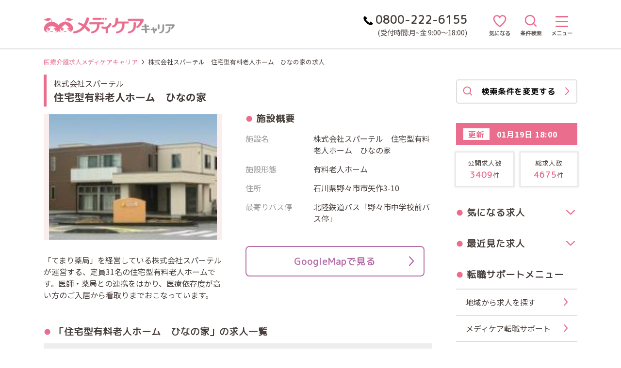

--- FILE ---
content_type: text/html; charset=UTF-8
request_url: https://www.medicare-c.jp/facility/detail/19100
body_size: 93215
content:
<!DOCTYPE html>
<html lang="ja">

<head>
    <meta charset="utf-8">
    <meta name="viewport" content="width=device-width, initial-scale=1">

    <!-- CSRF Token -->
    <meta name="csrf-token" content="XRzVgshc8FPyajGZ9eBdJXjePLN6Qz4uzuJ6T9N4">

        <title>株式会社スパーテル　住宅型有料老人ホーム　ひなの家の求人　｜メディケアキャリア</title>

                <link rel="canonical" href="https://www.medicare-c.jp/facility/detail/19100">
        <meta name="description" content="メディケアキャリアの株式会社スパーテル　住宅型有料老人ホーム　ひなの家の求人と施設情報です。「てまり薬局」を経営している株式会社スパーテルが運営する、定員31名の住宅型有料老人ホームです。医師・薬局との連携をはかり、医療依存度が高い方のご入居から看取りまでおこなっています。">
    
    <!-- Google Search Console -->
    <meta name="google-site-verification" content="farZxLBbkICdbwjyjAI3l0XBqnxJyGfpJ7T38xhafY4" />

    <!-- Global site tag (gtag.js) - Google Analytics -->
    <script async src="https://www.googletagmanager.com/gtag/js?id=UA-51328747-1"></script>
    <script>
        window.dataLayer = window.dataLayer || [];
    function gtag(){dataLayer.push(arguments);}
    gtag('js', new Date());

    gtag('config', 'UA-51328747-1');
    </script>


    <!-- Google Tag Manager(メディケア標準) -->
    <script>
    (function(w,d,s,l,i){w[l]=w[l]||[];w[l].push({'gtm.start':
    new Date().getTime(),event:'gtm.js'});var f=d.getElementsByTagName(s)[0],
    j=d.createElement(s),dl=l!='dataLayer'?'&l='+l:'';j.async=true;j.src=
    'https://www.googletagmanager.com/gtm.js?id='+i+dl;f.parentNode.insertBefore(j,f);
    })(window,document,'script','dataLayer','GTM-MV26S6X');
    </script>
    <!-- End Google Tag Manager -->

    <!-- Google Tag Manager(広告業者) -->
    <script>
    (function(w,d,s,l,i){w[l]=w[l]||[];w[l].push({'gtm.start':
    new Date().getTime(),event:'gtm.js'});var f=d.getElementsByTagName(s)[0],
    j=d.createElement(s),dl=l!='dataLayer'?'&l='+l:'';j.async=true;j.src=
    'https://www.googletagmanager.com/gtm.js?id='+i+dl;f.parentNode.insertBefore(j,f);
    })(window,document,'script','dataLayer','GTM-W3J2MNH');
    </script>
    <!-- End Google Tag Manager -->


    <!-- Scripts -->
    <script src="/js/app.js?id=c060abbd13beb0f61fcb" defer></script>

        <script src="/js/search-modal.js?id=5b27f0cf981d423e61e3" defer></script>
    
    <!-- Styles -->
    <link href="/css/app.css?id=7d49eeee1f093a0a39cb" rel="stylesheet">

    <link rel="preconnect" href="https://www.googletagmanager.com">
    <link rel="dns-prefetch" href="https://www.googletagmanager.com">

    <link rel="preconnect" href="https://fonts.googleapis.com">
    <link rel="dns-prefetch" href="https://fonts.gstatic.com">
    <link href="https://fonts.googleapis.com/css2?family=Noto+Sans+JP:wght@400;700&display=swap" rel="stylesheet"
        id="noto-sans">
    <link href="https://fonts.googleapis.com/css?family=M+PLUS+Rounded+1c:wght@400;600&display=swap" id="m-plus">
    <link href="https://fonts.googleapis.com/css?family=Barlow+Semi+Condensed:500&display=swap" id="barlow">

    <link rel="icon" href="/images/favicon.ico">
    <link rel="apple-touch-icon" sizes="180x180" href="/images/apple-touch-icon.png">
    <link rel="icon" type="image/png" href="/images/android-touch-icon.png" sizes="192x192">

            <link href="/css/pages/job.css?id=104facdedce0d0ea8cf3" rel="stylesheet">
    <link href="/css/pages/job-facility-breadcrumb.css?id=1ee629da90debe7cf0a8" rel="stylesheet">
    <link rel="stylesheet" type="text/css" href="https://cdnjs.cloudflare.com/ajax/libs/slick-carousel/1.9.0/slick.css"/>
    <link rel="stylesheet" type="text/css" href="https://cdnjs.cloudflare.com/ajax/libs/slick-carousel/1.9.0/slick-theme.min.css"/>
    <script type="text/javascript" src="https://cdnjs.cloudflare.com/ajax/libs/slick-carousel/1.9.0/slick.min.js" defer></script>
    <script src="/js/facility/detail.js?id=0ffe27bf3de42f127afe" defer></script>
</head>

<body>
    <!-- Google Tag Manager (noscript)(メディケア標準) -->
    <noscript><iframe src="https://www.googletagmanager.com/ns.html?id=GTM-MV26S6X" height="0" width="0"
    style="display:none;visibility:hidden"></iframe></noscript>
    <!-- End Google Tag Manager (noscript) -->

    <!-- Google Tag Manager (noscript)(広告業者) -->
    <noscript><iframe src="https://www.googletagmanager.com/ns.html?id=GTM-W3J2MNH" height="0" width="0"
    style="display:none;visibility:hidden"></iframe></noscript>
    <!-- End Google Tag Manager (noscript) -->



    <div id="loading-background"></div>
    <img id="loading-img" src="https://www.medicare-c.jp/images/loading.gif" alt="now loading">

    <!-- スマホ用メニュー -->
    <div id="sp-menu" class="menu-list">
        <a href="/" class="link">HOME</a>
        <div class="toggle-open-link">地域から求人を探す<div class="arrow pink-arrow"><svg version="1.1" xmlns="http://www.w3.org/2000/svg" xmlns:xlink="http://www.w3.org/1999/xlink" x="0px" y="0px" viewBox="0 0 37.58 73.94" xml:space="preserve">
<path d="M4.51,73.94c-1.09,0-2.19-0.4-3.06-1.2c-1.83-1.69-1.95-4.55-0.26-6.38l27.12-29.39L1.2,7.58C-0.49,5.74-0.38,2.89,1.45,1.2
    c1.83-1.69,4.69-1.58,6.38,0.26l27.55,29.86c2.92,3.17,2.92,8.14,0,11.31L7.83,72.49C6.94,73.45,5.73,73.94,4.51,73.94z"/>
</svg>
</div></div>
<ul class="sub-menu search-job-link">
    <li><a href="/ishikawa">石川県</a></li>
    <li><a href="/toyama">富山県</a></li>
    <li><a href="/fukui">福井県</a></li>
    <li><a href="/niigata">新潟県</a></li>
    <li><a href="/nagano">長野県</a></li>
</ul>

<div class="toggle-open-link">メディケア転職サポート<div class="arrow pink-arrow"><svg version="1.1" xmlns="http://www.w3.org/2000/svg" xmlns:xlink="http://www.w3.org/1999/xlink" x="0px" y="0px" viewBox="0 0 37.58 73.94" xml:space="preserve">
<path d="M4.51,73.94c-1.09,0-2.19-0.4-3.06-1.2c-1.83-1.69-1.95-4.55-0.26-6.38l27.12-29.39L1.2,7.58C-0.49,5.74-0.38,2.89,1.45,1.2
    c1.83-1.69,4.69-1.58,6.38,0.26l27.55,29.86c2.92,3.17,2.92,8.14,0,11.31L7.83,72.49C6.94,73.45,5.73,73.94,4.51,73.94z"/>
</svg>
</div></div>
<ul class="sub-menu support-link">
    <li><a href="/support">転職サポートとは</a></li>
    <li><a href="/information_center">最寄りの相談窓口</a></li>
    <li><a href="https://www.medicare-c.jp/fair">適職フェア・相談会</a></li>
    <li><a href="/faq">よくあるご質問</a></li>
    <li><a href="https://www.medicare-c.jp/change-job-case">転職事例一覧</a></li>
</ul>
<div class="toggle-open-link">転職お役立ち情報<div class="arrow pink-arrow"><svg version="1.1" xmlns="http://www.w3.org/2000/svg" xmlns:xlink="http://www.w3.org/1999/xlink" x="0px" y="0px" viewBox="0 0 37.58 73.94" xml:space="preserve">
<path d="M4.51,73.94c-1.09,0-2.19-0.4-3.06-1.2c-1.83-1.69-1.95-4.55-0.26-6.38l27.12-29.39L1.2,7.58C-0.49,5.74-0.38,2.89,1.45,1.2
    c1.83-1.69,4.69-1.58,6.38,0.26l27.55,29.86c2.92,3.17,2.92,8.14,0,11.31L7.83,72.49C6.94,73.45,5.73,73.94,4.51,73.94z"/>
</svg>
</div></div>
<ul class="sub-menu useful-link">
    <li><a href="/guide">転職までの完全ガイド</a></li>
    <li><a href="/guide/stats">地域の情報</a></li>
    <li><a href="/guide/rirekisyo">履歴書・職務経歴書の書き方</a></li>
    <li><a href="/guide/interview">面接ノウハウ</a></li>
    <li><a href="/guide/retirement">退職・再就職についての豆知識</a></li>
    <li><a href="/guide/haken">派遣という働き方</a></li>
    <li><a href="/guide/part-timer">非常勤社員という働き方</a></li>
</ul>
<div class="toggle-open-link">看護師のあなたへ<div class="arrow pink-arrow"><svg version="1.1" xmlns="http://www.w3.org/2000/svg" xmlns:xlink="http://www.w3.org/1999/xlink" x="0px" y="0px" viewBox="0 0 37.58 73.94" xml:space="preserve">
<path d="M4.51,73.94c-1.09,0-2.19-0.4-3.06-1.2c-1.83-1.69-1.95-4.55-0.26-6.38l27.12-29.39L1.2,7.58C-0.49,5.74-0.38,2.89,1.45,1.2
    c1.83-1.69,4.69-1.58,6.38,0.26l27.55,29.86c2.92,3.17,2.92,8.14,0,11.31L7.83,72.49C6.94,73.45,5.73,73.94,4.51,73.94z"/>
</svg>
</div></div>
<ul class="sub-menu nurse-link">
    <li><a href="/nurse-nintei">認定看護師になるには</a></li>
    <li><a href="/nurse-kaigo">介護施設での看護師の働き方</a></li>
    <li><a href="/nurse">看護師の求人を探す</a></li>
</ul>
<div class="toggle-open-link">介護職のあなたへ<div class="arrow pink-arrow"><svg version="1.1" xmlns="http://www.w3.org/2000/svg" xmlns:xlink="http://www.w3.org/1999/xlink" x="0px" y="0px" viewBox="0 0 37.58 73.94" xml:space="preserve">
<path d="M4.51,73.94c-1.09,0-2.19-0.4-3.06-1.2c-1.83-1.69-1.95-4.55-0.26-6.38l27.12-29.39L1.2,7.58C-0.49,5.74-0.38,2.89,1.45,1.2
    c1.83-1.69,4.69-1.58,6.38,0.26l27.55,29.86c2.92,3.17,2.92,8.14,0,11.31L7.83,72.49C6.94,73.45,5.73,73.94,4.51,73.94z"/>
</svg>
</div></div>
<ul class="sub-menu care-nurse-link">
    <li><a href="/kaigo-shikaku">介護の職種と働き方</a></li>
    <li><a href="/kaigo-shisetsu">老人ホーム・介護施設の種類と特徴</a></li>
    <li><a href="https://www.medicare-c.jp/column">介護コラム</a></li>
    <li><a href="/kaigo">介護職の求人を探す</a></li>
</ul>
<div class="toggle-open-link">薬剤師のあなたへ<div class="arrow pink-arrow"><svg version="1.1" xmlns="http://www.w3.org/2000/svg" xmlns:xlink="http://www.w3.org/1999/xlink" x="0px" y="0px" viewBox="0 0 37.58 73.94" xml:space="preserve">
<path d="M4.51,73.94c-1.09,0-2.19-0.4-3.06-1.2c-1.83-1.69-1.95-4.55-0.26-6.38l27.12-29.39L1.2,7.58C-0.49,5.74-0.38,2.89,1.45,1.2
    c1.83-1.69,4.69-1.58,6.38,0.26l27.55,29.86c2.92,3.17,2.92,8.14,0,11.31L7.83,72.49C6.94,73.45,5.73,73.94,4.51,73.94z"/>
</svg>
</div></div>
<ul class="sub-menu pharmacist-link">
    <li><a href="/pharmacist-shisetsu">薬剤師の活躍する職場</a></li>
    <li><a href="/pharmacist">薬剤師の求人を探す</a></li>
</ul>
<div class="toggle-open-link">お問い合わせ<div class="arrow pink-arrow"><svg version="1.1" xmlns="http://www.w3.org/2000/svg" xmlns:xlink="http://www.w3.org/1999/xlink" x="0px" y="0px" viewBox="0 0 37.58 73.94" xml:space="preserve">
<path d="M4.51,73.94c-1.09,0-2.19-0.4-3.06-1.2c-1.83-1.69-1.95-4.55-0.26-6.38l27.12-29.39L1.2,7.58C-0.49,5.74-0.38,2.89,1.45,1.2
    c1.83-1.69,4.69-1.58,6.38,0.26l27.55,29.86c2.92,3.17,2.92,8.14,0,11.31L7.83,72.49C6.94,73.45,5.73,73.94,4.51,73.94z"/>
</svg>
</div></div>
<ul class="sub-menu contact-link">
    <li><a href="https://www.medicare-c.jp/inquiry/recruiter">採用担当の方はこちら</a></li>
    <li><a href="https://www.medicare-c.jp/inquiry/candidate">お問い合わせ</a></li>
</ul>    </div>
    <div class="overlay"></div>

    <div id="app">
                <header id="search-modal-area" class=" header-line ">
            <div class="header-inner">
                <a class="logo" href="/">
                    <img src="https://www.medicare-c.jp/images/logo-pc.png" alt="看護師・薬剤師・介護職などの求人はメディケアキャリア">
                </a>
                <div class="right">
                    <div class="top-tel-area" href="tel:0800-222-6155">
                        <div><img src="/images/phone-black.png" alt="tel">0800-222-6155</div>
                        <p>(受付時間:月~金 9:00～18:00)</p>
                    </div>
                    <div class="icon-area">
                        <a href="/favorite-list">
                            <img class="hart-icon" src="/images/hart-icon.png">
                            <p class="icon-message">気になる</p>
                        </a>
                        <div @click="showModal = true">
                            <img class="search-icon" src="/images/search-icon.png">
                            <p class="icon-message search-string">条件検索</p>
                        </div>
                        <div class="menu-area" @click="clickMenuIcon">
                            <div class="menu-trigger">
                                <span></span>
                                <span></span>
                                <span></span>
                            </div>
                            <p class="icon-message menu-string">メニュー</p>
                        </div>
                    </div>
                </div>
            </div><!-- .header-inner -->

            <modal v-if="showModal" @close="showModal = false"></modal>
        </header>
        
        <div class="wrapper ">
                <div class="pc-breadcrumb job-facility-detail-breadcrumb">
        <p><a href="/">医療介護求人メディケアキャリア</a> <svg version="1.1" xmlns="http://www.w3.org/2000/svg" xmlns:xlink="http://www.w3.org/1999/xlink" x="0px" y="0px" viewBox="0 0 37.58 73.94" xml:space="preserve">
<path d="M4.51,73.94c-1.09,0-2.19-0.4-3.06-1.2c-1.83-1.69-1.95-4.55-0.26-6.38l27.12-29.39L1.2,7.58C-0.49,5.74-0.38,2.89,1.45,1.2
    c1.83-1.69,4.69-1.58,6.38,0.26l27.55,29.86c2.92,3.17,2.92,8.14,0,11.31L7.83,72.49C6.94,73.45,5.73,73.94,4.51,73.94z"/>
</svg>
 株式会社スパーテル　住宅型有料老人ホーム　ひなの家の求人</p>
    </div>

            <div class="page-content">
                        <div class="container job-facility-detail-page facility-detail-page ">
            <div id="facility-id" data-facility-id="19100"></div>
            <div id="job-category" data-job-category=""></div>

            <div>
            <div class="facility-name-area page-inner">
                <!-- 法人名 = 施設名の場合は、法人名は表示しない -->
                <div>
                                            <p class="client-name">株式会社スパーテル</p>
                                        <h1 class="h1-class">住宅型有料老人ホーム　ひなの家</h1>
                </div>
            </div>

            <div class="top-area">
                <div class="left-area">
                    <!-- 施設画像 -->
                    <div class="slider">
    <!-- 薬局の場合 -->
            <!-- 薬局以外の場合 -->
                                                        <!-- データで保存されている場合 -->
                    <img src="[data-uri]" alt="ひなの家・外観">
                                        
</div>
                    <div class="page-inner">
                        <!-- 施設リード文 -->
                        <p class="facility-lead-sentence">「てまり薬局」を経営している株式会社スパーテルが運営する、定員31名の住宅型有料老人ホームです。医師・薬局との連携をはかり、医療依存度が高い方のご入居から看取りまでおこなっています。</p>
                    </div>
                </div><!-- .left-area -->

                <section class="right-area basic-info pc">
                    <h2 class="round-index">施設概要</h2>
                    <dl>
    <dt>施設名</dt>
    <dd>株式会社スパーテル　住宅型有料老人ホーム　ひなの家</dd>
</dl>

<dl>
    <dt>施設形態</dt>
    <dd>有料老人ホーム</dd>
</dl>


<dl>
    <dt>住所</dt>
    <dd>
        <p>石川県野々市市矢作3-10</p>
        <p></p>
    </dd>
</dl>


<dl>
    <dt>最寄りバス停</dt>
    <dd>北陸鉄道バス「野々市中学校前バス停」</dd>
</dl>

<!-- 緯度・経度が登録されている場合はGoogle mapを開く -->
<div class="button-area">
    <a class="link-button google-map facility-google-map" 
        href="https://www.google.com/maps?q=36.5251316,136.6124375" target="_blank">
        GoogleMapで見る<svg version="1.1" xmlns="http://www.w3.org/2000/svg" xmlns:xlink="http://www.w3.org/1999/xlink" x="0px" y="0px" viewBox="0 0 37.58 73.94" xml:space="preserve">
<path d="M4.51,73.94c-1.09,0-2.19-0.4-3.06-1.2c-1.83-1.69-1.95-4.55-0.26-6.38l27.12-29.39L1.2,7.58C-0.49,5.74-0.38,2.89,1.45,1.2
    c1.83-1.69,4.69-1.58,6.38,0.26l27.55,29.86c2.92,3.17,2.92,8.14,0,11.31L7.83,72.49C6.94,73.45,5.73,73.94,4.51,73.94z"/>
</svg>
</a>
</div>
                </section><!-- .basic-info -->
            </div><!-- .top-area -->

                        <section class="job-list-area facility-list">
                <h2 class="round-index">「住宅型有料老人ホーム　ひなの家」の<br class="sp-br">求人一覧</h2>
                <ul class="job-list ">
                                        <li>
                        <div class="content-area">
                            <h4>介護福祉士
                                                                <span>／介護職・ヘルパー</span>
                                                            </h4>
                            <p><img class="icon-img" src="/images/job/work_style_icon.png" alt="雇用形態">常勤（夜勤あり）</p>
                            <p><img class="icon-img salary-icon" src="/images/job/salary_icon.png" alt="給与"><span class="salary">月給23.8万円～27.8万円</span></p>
                        </div>
                        <div class="button-area">
                            <button class="long-favorite-button" data-job-id="20542"><svg xmlns="http://www.w3.org/2000/svg" xmlns:xlink="http://www.w3.org/1999/xlink" width="69" height="64" viewBox="0 0 69 64">
  <path d="M574,251.487a19.545,19.545,0,0,0-34.5-12.525A19.546,19.546,0,0,0,505,251.487c0,0.047,0,.093,0,0.139-0.08,3.54,1.367,20.354,32.534,43.72a3.279,3.279,0,0,0,3.93,0c31.189-23.383,32.616-40.2,32.534-43.727C574,251.57,574,251.522,574,251.487Z" transform="translate(-505 -232)"/>
</svg></button>
                                                            <a class="detail-button" href="https://www.medicare-c.jp/kaigo/ishikawa/41094/19100/20542">詳細を見る</a>
                                                    </div>
                    </li>
                                    </ul>

                            </section>
            
            <!-- 採用担当者からのコメント -->
            
            <!-- 施設概要 -->
            <div class="page-inner">
                <section class="basic-info sp">
                    <h2 class="round-index with-border">施設概要</h2>
                    <dl>
    <dt>施設名</dt>
    <dd>株式会社スパーテル　住宅型有料老人ホーム　ひなの家</dd>
</dl>

<dl>
    <dt>施設形態</dt>
    <dd>有料老人ホーム</dd>
</dl>


<dl>
    <dt>住所</dt>
    <dd>
        <p>石川県野々市市矢作3-10</p>
        <p></p>
    </dd>
</dl>


<dl>
    <dt>最寄りバス停</dt>
    <dd>北陸鉄道バス「野々市中学校前バス停」</dd>
</dl>

<!-- 緯度・経度が登録されている場合はGoogle mapを開く -->
<div class="button-area">
    <a class="link-button google-map facility-google-map" 
        href="https://www.google.com/maps?q=36.5251316,136.6124375" target="_blank">
        GoogleMapで見る<svg version="1.1" xmlns="http://www.w3.org/2000/svg" xmlns:xlink="http://www.w3.org/1999/xlink" x="0px" y="0px" viewBox="0 0 37.58 73.94" xml:space="preserve">
<path d="M4.51,73.94c-1.09,0-2.19-0.4-3.06-1.2c-1.83-1.69-1.95-4.55-0.26-6.38l27.12-29.39L1.2,7.58C-0.49,5.74-0.38,2.89,1.45,1.2
    c1.83-1.69,4.69-1.58,6.38,0.26l27.55,29.86c2.92,3.17,2.92,8.14,0,11.31L7.83,72.49C6.94,73.45,5.73,73.94,4.51,73.94z"/>
</svg>
</a>
</div>
                </section><!-- .basic-info -->

                <!-- 施設詳細 -->
                <section class="facility-detail">
                    <h2 class="round-index">施設詳細</h2>

                                        <dl>
                        <dt>営業（受付）時間</dt>
                        <dd><br />
</dd>
                    </dl>
                    
                    
                    
                    
                    
                    
                    
                    
                    
                    
                    
                    
                    
                    
                    
                    
                    
                    
                    
                    
                    
                    
                    
                    
                                        <dl>
                        <dt>受動喫煙防止措置</dt>
                        <dd>屋内禁煙</dd>
                    </dl>
                    
                </section><!-- .facility-detail -->
            </div><!-- .page-inner -->

        </div><!-- #facility-detail -->
        <!-- 構造化データ -->
        <script type="application/ld+json">
        [
            {
                "@context": "http://schema.org",
                "@type": "BreadcrumbList",
                "itemListElement":
                [
                    {
                        "@type": "ListItem",
                        "position": 1,
                        "item":
                        {
                            "@id": "https://www.medicare-c.jp",
                            "name": "医療介護求人メディケアキャリア"
                        }
                    },
                    {
                        "@type": "ListItem",
                        "position": 2,
                        "item":
                        {
                            "@id": "https://www.medicare-c.jp/facility/detail/19100",
                            "name": "株式会社スパーテル　住宅型有料老人ホーム　ひなの家の求人"
                        }
                    }
                ]
            }
        ]
        </script>

        <section class="entry-form-in-page entry-page">
    <div class="frame">
        <h3>無料転職サポートに申し込み</h3>
        <form id="entry-form" action="https://www.medicare-c.jp/entry" method="get">
            <h4>STEP1.職種を選択してください</h4>
            <div class="display-flex">
                <div class="one-radio">
                    <input id="carer" type="radio" name="job_category" value="carer" class="radio-input">
                    <label class="check-radio radio-parts" for="carer"><span>介護職</span></label>
                </div>
                <div class="one-radio">
                    <input id="pharmacist" type="radio" name="job_category" value="pharmacist" class="radio-input">
                    <label class="check-radio radio-parts" for="pharmacist"><span>薬剤師</span></label>
                </div>
                <div class="one-radio">
                    <input id="nurse" type="radio" name="job_category" value="nurse" class="radio-input">
                    <label class="check-radio radio-parts" for="nurse"><span>看護師</span></label>
                </div>
                <div class="one-radio">
                    <input id="comedical" type="radio" name="job_category" value="comedical" class="radio-input">
                    <label class="check-radio radio-parts seven-string-select" for="comedical"><span>コメディカル他</span></label>
                </div>
                <div class="one-radio">
                    <input id="hoiku" type="radio" name="job_category" value="hoiku" class="radio-input">
                    <label class="check-radio radio-parts" for="hoiku"><span>保育士</span></label>
                </div>
            </div>
            <button id="entry-next-button" type="button" class="inactive-button">次のステップへ
                <div class="arrow"><svg version="1.1" xmlns="http://www.w3.org/2000/svg" xmlns:xlink="http://www.w3.org/1999/xlink" x="0px" y="0px" viewBox="0 0 37.58 73.94" xml:space="preserve">
<path d="M4.51,73.94c-1.09,0-2.19-0.4-3.06-1.2c-1.83-1.69-1.95-4.55-0.26-6.38l27.12-29.39L1.2,7.58C-0.49,5.74-0.38,2.89,1.45,1.2
    c1.83-1.69,4.69-1.58,6.38,0.26l27.55,29.86c2.92,3.17,2.92,8.14,0,11.31L7.83,72.49C6.94,73.45,5.73,73.94,4.51,73.94z"/>
</svg>
</div>
            </button>
        </form>
    </div>
</section>
        <button class="change-search-condition facility-detail-change-search-condition">
            <div class="search-icon"><svg version="1.1" xmlns="http://www.w3.org/2000/svg" xmlns:xlink="http://www.w3.org/1999/xlink" x="0px"
	 y="0px" viewBox="0 0 109.81 109.81" xml:space="preserve">
<path class="st0" d="M-18.78,112.43"/>
<path d="M105.84,98.16L84.14,76.45c6.85-8.71,10.6-19.96,9.52-32.1C91.7,22.24,73.55,4.56,51.4,3.16
	C24.06,1.43,1.43,24.06,3.16,51.4c1.41,22.15,19.08,40.3,41.19,42.26c12.13,1.07,23.39-2.67,32.1-9.52l21.71,21.71
	c1.2,1.2,3.15,1.2,4.36,0l3.33-3.33C107.04,101.31,107.04,99.36,105.84,98.16z M13.94,48.45c0-19.03,15.48-34.52,34.52-34.52
	c19.03,0,34.52,15.48,34.52,34.52S67.48,82.97,48.45,82.97C29.42,82.97,13.94,67.48,13.94,48.45z"/>
</svg>
</div>
            検索条件を変更する
            <div class="arrow"><svg version="1.1" xmlns="http://www.w3.org/2000/svg" xmlns:xlink="http://www.w3.org/1999/xlink" x="0px" y="0px" viewBox="0 0 37.58 73.94" xml:space="preserve">
<path d="M4.51,73.94c-1.09,0-2.19-0.4-3.06-1.2c-1.83-1.69-1.95-4.55-0.26-6.38l27.12-29.39L1.2,7.58C-0.49,5.74-0.38,2.89,1.45,1.2
    c1.83-1.69,4.69-1.58,6.38,0.26l27.55,29.86c2.92,3.17,2.92,8.14,0,11.31L7.83,72.49C6.94,73.45,5.73,73.94,4.51,73.94z"/>
</svg>
</div>
        </button>

        <div class="sp-tel-breadcrumb-area">
            <section class="common-tel-area">
    <div class="inner">
        <div class="round-index contact-index">お問い合わせ先</div>
        <a href="tel:0800-222-6155">
            <img class="phone-img" src="/images/phone.png" alt="tel">
            0800-222-6155
            <img class="phone-free-img" src="/images/phone-free.png" alt="費用は無料">
        </a>
        <p>※受付時間：月~金 9:00～18:00</p>
    </div>
</section>
            <div class="breadcrumb">
                <p><a href="/">医療介護求人メディケアキャリア</a> <svg version="1.1" xmlns="http://www.w3.org/2000/svg" xmlns:xlink="http://www.w3.org/1999/xlink" x="0px" y="0px" viewBox="0 0 37.58 73.94" xml:space="preserve">
<path d="M4.51,73.94c-1.09,0-2.19-0.4-3.06-1.2c-1.83-1.69-1.95-4.55-0.26-6.38l27.12-29.39L1.2,7.58C-0.49,5.74-0.38,2.89,1.45,1.2
    c1.83-1.69,4.69-1.58,6.38,0.26l27.55,29.86c2.92,3.17,2.92,8.14,0,11.31L7.83,72.49C6.94,73.45,5.73,73.94,4.51,73.94z"/>
</svg>
 株式会社スパーテル　住宅型有料老人ホーム　ひなの家の求人</p>
            </div>
        </div>
    </div>

                                <!-- サイドバー -->
                <section class="sidebar">
            <div id="side-change-search-condition">
            <button class="change-search-condition" @click="clickSearchChange">
                <div class="search-icon"><svg version="1.1" xmlns="http://www.w3.org/2000/svg" xmlns:xlink="http://www.w3.org/1999/xlink" x="0px"
	 y="0px" viewBox="0 0 109.81 109.81" xml:space="preserve">
<path class="st0" d="M-18.78,112.43"/>
<path d="M105.84,98.16L84.14,76.45c6.85-8.71,10.6-19.96,9.52-32.1C91.7,22.24,73.55,4.56,51.4,3.16
	C24.06,1.43,1.43,24.06,3.16,51.4c1.41,22.15,19.08,40.3,41.19,42.26c12.13,1.07,23.39-2.67,32.1-9.52l21.71,21.71
	c1.2,1.2,3.15,1.2,4.36,0l3.33-3.33C107.04,101.31,107.04,99.36,105.84,98.16z M13.94,48.45c0-19.03,15.48-34.52,34.52-34.52
	c19.03,0,34.52,15.48,34.52,34.52S67.48,82.97,48.45,82.97C29.42,82.97,13.94,67.48,13.94,48.45z"/>
</svg>
</div>
                検索条件を変更する
                <div class="arrow"><svg version="1.1" xmlns="http://www.w3.org/2000/svg" xmlns:xlink="http://www.w3.org/1999/xlink" x="0px" y="0px" viewBox="0 0 37.58 73.94" xml:space="preserve">
<path d="M4.51,73.94c-1.09,0-2.19-0.4-3.06-1.2c-1.83-1.69-1.95-4.55-0.26-6.38l27.12-29.39L1.2,7.58C-0.49,5.74-0.38,2.89,1.45,1.2
    c1.83-1.69,4.69-1.58,6.38,0.26l27.55,29.86c2.92,3.17,2.92,8.14,0,11.31L7.83,72.49C6.94,73.45,5.73,73.94,4.51,73.94z"/>
</svg>
</div>
            </button>
        </div>
    
    
    <p class="last-updated-at"><span>更新</span>01月19日 18:00</p>

    <div class="job-count">
        <div>
            <div>公開求人数</div>
            <p><span>3409</span>件</p>
        </div>
        <div>
            <div>総求人数</div>
            <p><span>4675</span>件</p>
        </div>
    </div>

    <div id="side-job-list" class="side-job-list" v-cloak>
        <div id="favorite-job-open" class="round-index">気になる求人<svg version="1.1" xmlns="http://www.w3.org/2000/svg" xmlns:xlink="http://www.w3.org/1999/xlink" x="0px"
	 y="0px" viewBox="0 0 73.94 37.58" xml:space="preserve">
<path d="M0,4.51c0-1.09,0.4-2.19,1.2-3.06C2.89-0.38,5.74-0.49,7.58,1.2l29.39,27.12L66.36,1.2c1.83-1.69,4.69-1.58,6.38,0.26
	c1.69,1.83,1.58,4.69-0.26,6.38L42.62,35.38c-3.17,2.92-8.14,2.92-11.31,0L1.45,7.83C0.49,6.94,0,5.73,0,4.51z"/>
</svg>
</div>
        <ul>
            <li v-for="job in favoriteJobs">
                <a :href="job.detail_url">
                    <h4 v-if="job.client_name !== job.facility_name">{{ job.client_name }}</h4>
<h4>{{ job.facility_name }}</h4>
<div class="detail">
    <p>{{ job.prefecture }}{{ job.city }}{{ job.street }}{{ job.address_other }}</p>
    <p>{{ syokusyuSyosais[job.syokusyu_id] }}<span v-if="job.sub_syokusyu_id">／{{ syokusyuSyosais[job.sub_syokusyu_id] }}</span></p>
    <p class="koyou-keitai">{{ job.koyou_keitai }}</p>
</div>                    <button @click.prevent="clickFavoriteButton($event, job.id)" class="favorite-button" :class="{'on': favoriteJobIds.indexOf(job.id) !== -1}"><svg xmlns="http://www.w3.org/2000/svg" xmlns:xlink="http://www.w3.org/1999/xlink" width="69" height="64" viewBox="0 0 69 64">
  <path d="M574,251.487a19.545,19.545,0,0,0-34.5-12.525A19.546,19.546,0,0,0,505,251.487c0,0.047,0,.093,0,0.139-0.08,3.54,1.367,20.354,32.534,43.72a3.279,3.279,0,0,0,3.93,0c31.189-23.383,32.616-40.2,32.534-43.727C574,251.57,574,251.522,574,251.487Z" transform="translate(-505 -232)"/>
</svg></button>
                </a>
            </li>
        </ul>

        <div id="recently-job-open" class="round-index">最近見た求人<svg version="1.1" xmlns="http://www.w3.org/2000/svg" xmlns:xlink="http://www.w3.org/1999/xlink" x="0px"
	 y="0px" viewBox="0 0 73.94 37.58" xml:space="preserve">
<path d="M0,4.51c0-1.09,0.4-2.19,1.2-3.06C2.89-0.38,5.74-0.49,7.58,1.2l29.39,27.12L66.36,1.2c1.83-1.69,4.69-1.58,6.38,0.26
	c1.69,1.83,1.58,4.69-0.26,6.38L42.62,35.38c-3.17,2.92-8.14,2.92-11.31,0L1.45,7.83C0.49,6.94,0,5.73,0,4.51z"/>
</svg>
</div>
        <ul>
            <li v-for="job in recentlyCheckJobs">
                <a :href="job.detail_url">
                    <h4 v-if="job.client_name !== job.facility_name">{{ job.client_name }}</h4>
<h4>{{ job.facility_name }}</h4>
<div class="detail">
    <p>{{ job.prefecture }}{{ job.city }}{{ job.street }}{{ job.address_other }}</p>
    <p>{{ syokusyuSyosais[job.syokusyu_id] }}<span v-if="job.sub_syokusyu_id">／{{ syokusyuSyosais[job.sub_syokusyu_id] }}</span></p>
    <p class="koyou-keitai">{{ job.koyou_keitai }}</p>
</div>                </a>
            </li>
        </ul>
    </div>

    <div class="menu-index round-index">転職サポートメニュー</div>
    <div class="menu-list">
       <div class="toggle-open-link">地域から求人を探す<div class="arrow pink-arrow"><svg version="1.1" xmlns="http://www.w3.org/2000/svg" xmlns:xlink="http://www.w3.org/1999/xlink" x="0px" y="0px" viewBox="0 0 37.58 73.94" xml:space="preserve">
<path d="M4.51,73.94c-1.09,0-2.19-0.4-3.06-1.2c-1.83-1.69-1.95-4.55-0.26-6.38l27.12-29.39L1.2,7.58C-0.49,5.74-0.38,2.89,1.45,1.2
    c1.83-1.69,4.69-1.58,6.38,0.26l27.55,29.86c2.92,3.17,2.92,8.14,0,11.31L7.83,72.49C6.94,73.45,5.73,73.94,4.51,73.94z"/>
</svg>
</div></div>
<ul class="sub-menu search-job-link">
    <li><a href="/ishikawa">石川県</a></li>
    <li><a href="/toyama">富山県</a></li>
    <li><a href="/fukui">福井県</a></li>
    <li><a href="/niigata">新潟県</a></li>
    <li><a href="/nagano">長野県</a></li>
</ul>

<div class="toggle-open-link">メディケア転職サポート<div class="arrow pink-arrow"><svg version="1.1" xmlns="http://www.w3.org/2000/svg" xmlns:xlink="http://www.w3.org/1999/xlink" x="0px" y="0px" viewBox="0 0 37.58 73.94" xml:space="preserve">
<path d="M4.51,73.94c-1.09,0-2.19-0.4-3.06-1.2c-1.83-1.69-1.95-4.55-0.26-6.38l27.12-29.39L1.2,7.58C-0.49,5.74-0.38,2.89,1.45,1.2
    c1.83-1.69,4.69-1.58,6.38,0.26l27.55,29.86c2.92,3.17,2.92,8.14,0,11.31L7.83,72.49C6.94,73.45,5.73,73.94,4.51,73.94z"/>
</svg>
</div></div>
<ul class="sub-menu support-link">
    <li><a href="/support">転職サポートとは</a></li>
    <li><a href="/information_center">最寄りの相談窓口</a></li>
    <li><a href="https://www.medicare-c.jp/fair">適職フェア・相談会</a></li>
    <li><a href="/faq">よくあるご質問</a></li>
    <li><a href="https://www.medicare-c.jp/change-job-case">転職事例一覧</a></li>
</ul>
<div class="toggle-open-link">転職お役立ち情報<div class="arrow pink-arrow"><svg version="1.1" xmlns="http://www.w3.org/2000/svg" xmlns:xlink="http://www.w3.org/1999/xlink" x="0px" y="0px" viewBox="0 0 37.58 73.94" xml:space="preserve">
<path d="M4.51,73.94c-1.09,0-2.19-0.4-3.06-1.2c-1.83-1.69-1.95-4.55-0.26-6.38l27.12-29.39L1.2,7.58C-0.49,5.74-0.38,2.89,1.45,1.2
    c1.83-1.69,4.69-1.58,6.38,0.26l27.55,29.86c2.92,3.17,2.92,8.14,0,11.31L7.83,72.49C6.94,73.45,5.73,73.94,4.51,73.94z"/>
</svg>
</div></div>
<ul class="sub-menu useful-link">
    <li><a href="/guide">転職までの完全ガイド</a></li>
    <li><a href="/guide/stats">地域の情報</a></li>
    <li><a href="/guide/rirekisyo">履歴書・職務経歴書の書き方</a></li>
    <li><a href="/guide/interview">面接ノウハウ</a></li>
    <li><a href="/guide/retirement">退職・再就職についての豆知識</a></li>
    <li><a href="/guide/haken">派遣という働き方</a></li>
    <li><a href="/guide/part-timer">非常勤社員という働き方</a></li>
</ul>
<div class="toggle-open-link">看護師のあなたへ<div class="arrow pink-arrow"><svg version="1.1" xmlns="http://www.w3.org/2000/svg" xmlns:xlink="http://www.w3.org/1999/xlink" x="0px" y="0px" viewBox="0 0 37.58 73.94" xml:space="preserve">
<path d="M4.51,73.94c-1.09,0-2.19-0.4-3.06-1.2c-1.83-1.69-1.95-4.55-0.26-6.38l27.12-29.39L1.2,7.58C-0.49,5.74-0.38,2.89,1.45,1.2
    c1.83-1.69,4.69-1.58,6.38,0.26l27.55,29.86c2.92,3.17,2.92,8.14,0,11.31L7.83,72.49C6.94,73.45,5.73,73.94,4.51,73.94z"/>
</svg>
</div></div>
<ul class="sub-menu nurse-link">
    <li><a href="/nurse-nintei">認定看護師になるには</a></li>
    <li><a href="/nurse-kaigo">介護施設での看護師の働き方</a></li>
    <li><a href="/nurse">看護師の求人を探す</a></li>
</ul>
<div class="toggle-open-link">介護職のあなたへ<div class="arrow pink-arrow"><svg version="1.1" xmlns="http://www.w3.org/2000/svg" xmlns:xlink="http://www.w3.org/1999/xlink" x="0px" y="0px" viewBox="0 0 37.58 73.94" xml:space="preserve">
<path d="M4.51,73.94c-1.09,0-2.19-0.4-3.06-1.2c-1.83-1.69-1.95-4.55-0.26-6.38l27.12-29.39L1.2,7.58C-0.49,5.74-0.38,2.89,1.45,1.2
    c1.83-1.69,4.69-1.58,6.38,0.26l27.55,29.86c2.92,3.17,2.92,8.14,0,11.31L7.83,72.49C6.94,73.45,5.73,73.94,4.51,73.94z"/>
</svg>
</div></div>
<ul class="sub-menu care-nurse-link">
    <li><a href="/kaigo-shikaku">介護の職種と働き方</a></li>
    <li><a href="/kaigo-shisetsu">老人ホーム・介護施設の種類と特徴</a></li>
    <li><a href="https://www.medicare-c.jp/column">介護コラム</a></li>
    <li><a href="/kaigo">介護職の求人を探す</a></li>
</ul>
<div class="toggle-open-link">薬剤師のあなたへ<div class="arrow pink-arrow"><svg version="1.1" xmlns="http://www.w3.org/2000/svg" xmlns:xlink="http://www.w3.org/1999/xlink" x="0px" y="0px" viewBox="0 0 37.58 73.94" xml:space="preserve">
<path d="M4.51,73.94c-1.09,0-2.19-0.4-3.06-1.2c-1.83-1.69-1.95-4.55-0.26-6.38l27.12-29.39L1.2,7.58C-0.49,5.74-0.38,2.89,1.45,1.2
    c1.83-1.69,4.69-1.58,6.38,0.26l27.55,29.86c2.92,3.17,2.92,8.14,0,11.31L7.83,72.49C6.94,73.45,5.73,73.94,4.51,73.94z"/>
</svg>
</div></div>
<ul class="sub-menu pharmacist-link">
    <li><a href="/pharmacist-shisetsu">薬剤師の活躍する職場</a></li>
    <li><a href="/pharmacist">薬剤師の求人を探す</a></li>
</ul>
<div class="toggle-open-link">お問い合わせ<div class="arrow pink-arrow"><svg version="1.1" xmlns="http://www.w3.org/2000/svg" xmlns:xlink="http://www.w3.org/1999/xlink" x="0px" y="0px" viewBox="0 0 37.58 73.94" xml:space="preserve">
<path d="M4.51,73.94c-1.09,0-2.19-0.4-3.06-1.2c-1.83-1.69-1.95-4.55-0.26-6.38l27.12-29.39L1.2,7.58C-0.49,5.74-0.38,2.89,1.45,1.2
    c1.83-1.69,4.69-1.58,6.38,0.26l27.55,29.86c2.92,3.17,2.92,8.14,0,11.31L7.83,72.49C6.94,73.45,5.73,73.94,4.51,73.94z"/>
</svg>
</div></div>
<ul class="sub-menu contact-link">
    <li><a href="https://www.medicare-c.jp/inquiry/recruiter">採用担当の方はこちら</a></li>
    <li><a href="https://www.medicare-c.jp/inquiry/candidate">お問い合わせ</a></li>
</ul>    </div>

    <a class="fair-banner" href="/fair">
        <img src="/images/job/banner.png" alt="新潟・富山・石川・福井の適職フェア・相談会はこちらからチェック">
    </a>

    <a class="haken-banner" href="/haken"><img src="/images/haken-banner.jpg" alt="北陸・信越の医療・福祉派遣求人情報"></a>

    <section class="common-tel-area">
    <div class="inner">
        <div class="round-index contact-index">お問い合わせ先</div>
        <a href="tel:0800-222-6155">
            <img class="phone-img" src="/images/phone.png" alt="tel">
            0800-222-6155
            <img class="phone-free-img" src="/images/phone-free.png" alt="費用は無料">
        </a>
        <p>※受付時間：月~金 9:00～18:00</p>
    </div>
</section>
</section>                            </div>

        </div><!-- .wrapper -->

                <footer class="sp-footer">
            <section class="support-menu">
                <div class="round-index">転職サポートメニュー</div>
                <div class="menu-list">
                    <div class="toggle-open-link">地域から求人を探す<div class="arrow pink-arrow"><svg version="1.1" xmlns="http://www.w3.org/2000/svg" xmlns:xlink="http://www.w3.org/1999/xlink" x="0px" y="0px" viewBox="0 0 37.58 73.94" xml:space="preserve">
<path d="M4.51,73.94c-1.09,0-2.19-0.4-3.06-1.2c-1.83-1.69-1.95-4.55-0.26-6.38l27.12-29.39L1.2,7.58C-0.49,5.74-0.38,2.89,1.45,1.2
    c1.83-1.69,4.69-1.58,6.38,0.26l27.55,29.86c2.92,3.17,2.92,8.14,0,11.31L7.83,72.49C6.94,73.45,5.73,73.94,4.51,73.94z"/>
</svg>
</div></div>
<ul class="sub-menu search-job-link">
    <li><a href="/ishikawa">石川県</a></li>
    <li><a href="/toyama">富山県</a></li>
    <li><a href="/fukui">福井県</a></li>
    <li><a href="/niigata">新潟県</a></li>
    <li><a href="/nagano">長野県</a></li>
</ul>

<div class="toggle-open-link">メディケア転職サポート<div class="arrow pink-arrow"><svg version="1.1" xmlns="http://www.w3.org/2000/svg" xmlns:xlink="http://www.w3.org/1999/xlink" x="0px" y="0px" viewBox="0 0 37.58 73.94" xml:space="preserve">
<path d="M4.51,73.94c-1.09,0-2.19-0.4-3.06-1.2c-1.83-1.69-1.95-4.55-0.26-6.38l27.12-29.39L1.2,7.58C-0.49,5.74-0.38,2.89,1.45,1.2
    c1.83-1.69,4.69-1.58,6.38,0.26l27.55,29.86c2.92,3.17,2.92,8.14,0,11.31L7.83,72.49C6.94,73.45,5.73,73.94,4.51,73.94z"/>
</svg>
</div></div>
<ul class="sub-menu support-link">
    <li><a href="/support">転職サポートとは</a></li>
    <li><a href="/information_center">最寄りの相談窓口</a></li>
    <li><a href="https://www.medicare-c.jp/fair">適職フェア・相談会</a></li>
    <li><a href="/faq">よくあるご質問</a></li>
    <li><a href="https://www.medicare-c.jp/change-job-case">転職事例一覧</a></li>
</ul>
<div class="toggle-open-link">転職お役立ち情報<div class="arrow pink-arrow"><svg version="1.1" xmlns="http://www.w3.org/2000/svg" xmlns:xlink="http://www.w3.org/1999/xlink" x="0px" y="0px" viewBox="0 0 37.58 73.94" xml:space="preserve">
<path d="M4.51,73.94c-1.09,0-2.19-0.4-3.06-1.2c-1.83-1.69-1.95-4.55-0.26-6.38l27.12-29.39L1.2,7.58C-0.49,5.74-0.38,2.89,1.45,1.2
    c1.83-1.69,4.69-1.58,6.38,0.26l27.55,29.86c2.92,3.17,2.92,8.14,0,11.31L7.83,72.49C6.94,73.45,5.73,73.94,4.51,73.94z"/>
</svg>
</div></div>
<ul class="sub-menu useful-link">
    <li><a href="/guide">転職までの完全ガイド</a></li>
    <li><a href="/guide/stats">地域の情報</a></li>
    <li><a href="/guide/rirekisyo">履歴書・職務経歴書の書き方</a></li>
    <li><a href="/guide/interview">面接ノウハウ</a></li>
    <li><a href="/guide/retirement">退職・再就職についての豆知識</a></li>
    <li><a href="/guide/haken">派遣という働き方</a></li>
    <li><a href="/guide/part-timer">非常勤社員という働き方</a></li>
</ul>
<div class="toggle-open-link">看護師のあなたへ<div class="arrow pink-arrow"><svg version="1.1" xmlns="http://www.w3.org/2000/svg" xmlns:xlink="http://www.w3.org/1999/xlink" x="0px" y="0px" viewBox="0 0 37.58 73.94" xml:space="preserve">
<path d="M4.51,73.94c-1.09,0-2.19-0.4-3.06-1.2c-1.83-1.69-1.95-4.55-0.26-6.38l27.12-29.39L1.2,7.58C-0.49,5.74-0.38,2.89,1.45,1.2
    c1.83-1.69,4.69-1.58,6.38,0.26l27.55,29.86c2.92,3.17,2.92,8.14,0,11.31L7.83,72.49C6.94,73.45,5.73,73.94,4.51,73.94z"/>
</svg>
</div></div>
<ul class="sub-menu nurse-link">
    <li><a href="/nurse-nintei">認定看護師になるには</a></li>
    <li><a href="/nurse-kaigo">介護施設での看護師の働き方</a></li>
    <li><a href="/nurse">看護師の求人を探す</a></li>
</ul>
<div class="toggle-open-link">介護職のあなたへ<div class="arrow pink-arrow"><svg version="1.1" xmlns="http://www.w3.org/2000/svg" xmlns:xlink="http://www.w3.org/1999/xlink" x="0px" y="0px" viewBox="0 0 37.58 73.94" xml:space="preserve">
<path d="M4.51,73.94c-1.09,0-2.19-0.4-3.06-1.2c-1.83-1.69-1.95-4.55-0.26-6.38l27.12-29.39L1.2,7.58C-0.49,5.74-0.38,2.89,1.45,1.2
    c1.83-1.69,4.69-1.58,6.38,0.26l27.55,29.86c2.92,3.17,2.92,8.14,0,11.31L7.83,72.49C6.94,73.45,5.73,73.94,4.51,73.94z"/>
</svg>
</div></div>
<ul class="sub-menu care-nurse-link">
    <li><a href="/kaigo-shikaku">介護の職種と働き方</a></li>
    <li><a href="/kaigo-shisetsu">老人ホーム・介護施設の種類と特徴</a></li>
    <li><a href="https://www.medicare-c.jp/column">介護コラム</a></li>
    <li><a href="/kaigo">介護職の求人を探す</a></li>
</ul>
<div class="toggle-open-link">薬剤師のあなたへ<div class="arrow pink-arrow"><svg version="1.1" xmlns="http://www.w3.org/2000/svg" xmlns:xlink="http://www.w3.org/1999/xlink" x="0px" y="0px" viewBox="0 0 37.58 73.94" xml:space="preserve">
<path d="M4.51,73.94c-1.09,0-2.19-0.4-3.06-1.2c-1.83-1.69-1.95-4.55-0.26-6.38l27.12-29.39L1.2,7.58C-0.49,5.74-0.38,2.89,1.45,1.2
    c1.83-1.69,4.69-1.58,6.38,0.26l27.55,29.86c2.92,3.17,2.92,8.14,0,11.31L7.83,72.49C6.94,73.45,5.73,73.94,4.51,73.94z"/>
</svg>
</div></div>
<ul class="sub-menu pharmacist-link">
    <li><a href="/pharmacist-shisetsu">薬剤師の活躍する職場</a></li>
    <li><a href="/pharmacist">薬剤師の求人を探す</a></li>
</ul>
<div class="toggle-open-link">お問い合わせ<div class="arrow pink-arrow"><svg version="1.1" xmlns="http://www.w3.org/2000/svg" xmlns:xlink="http://www.w3.org/1999/xlink" x="0px" y="0px" viewBox="0 0 37.58 73.94" xml:space="preserve">
<path d="M4.51,73.94c-1.09,0-2.19-0.4-3.06-1.2c-1.83-1.69-1.95-4.55-0.26-6.38l27.12-29.39L1.2,7.58C-0.49,5.74-0.38,2.89,1.45,1.2
    c1.83-1.69,4.69-1.58,6.38,0.26l27.55,29.86c2.92,3.17,2.92,8.14,0,11.31L7.83,72.49C6.94,73.45,5.73,73.94,4.51,73.94z"/>
</svg>
</div></div>
<ul class="sub-menu contact-link">
    <li><a href="https://www.medicare-c.jp/inquiry/recruiter">採用担当の方はこちら</a></li>
    <li><a href="https://www.medicare-c.jp/inquiry/candidate">お問い合わせ</a></li>
</ul>                </div>
            </section>

            <div class="other-menu">
                <div>
                    <a href="/company">会社概要</a>
                    <a href="/medicare-sitemap">サイトマップ</a>
                </div>
                <div>
                    <a href="/kiyaku">利用規約</a>
                    <a href="/privacy">個人情報取扱</a>
                </div>
            </div>

            <a class="logo" href="/"><img src="https://www.medicare-c.jp/images/logo.png" alt="看護師・薬剤師・介護職などの求人はメディケアキャリア"></a>
            <p class="copy-right">&copy; Career System Co., Ltd. All rights reserved.</p>
        </footer>
        <footer class="pc-footer">
            <div class="pc-menu-list">
                <div>
                    <p class="pc-footer-menu-index">職種から求人を探す</p>
                    <ul>
                        <li><a href="/kaigo">介護職</a></li>
                        <li><a href="/nurse">看護師</a></li>
                        <li><a href="/pharmacist">薬剤師</a></li>
                        <li><a href="/comedical">コメディカル他</a></li>
                        <li><a href="/haken">医療・福祉派遣求人</a></li>
                    </ul>
                </div>
                <div>
                    <p class="pc-footer-menu-index">地域から求人を探す</p>
                    <ul>
                        <li><a href="/ishikawa">石川県</a></li>
                        <li><a href="/toyama">富山県</a></li>
                        <li><a href="/fukui">福井県</a></li>
                        <li><a href="/niigata">新潟県</a></li>
                        <li><a href="/nagano">長野県</a></li>
                        <li><a href="/pharmacist/other">その他の地域（薬剤師のみ）</a></li>
                    </ul>
                </div>
                <div>
                    <p class="pc-footer-menu-index">お問い合わせ・会社概要など</p>
                    <ul>
                        <li><a href="/inquiry/recruiter">企業採用担当の方へ</a></li>
                        <li><a href="/inquiry/candidate">お問い合わせ</a></li>
                        <li><a href="/company">会社概要</a></li>
                        <li><a href="/kiyaku">利用規約</a></li>
                        <li><a href="/privacy">個人情報保護方針</a></li>
                        <li><a href="/medicare-sitemap">サイトマップ</a></li>
                    </ul>
                </div>
                <div>
                    <p class="pc-footer-menu-index">メディケア転職サポート</p>
                    <ul>
                        <li><a href="/support">転職サポートとは</a></li>
                        <li><a href="/information_center">最寄りの相談窓口</a></li>
                        <li><a href="/fair">適職フェア・相談会</a></li>
                        <li><a href="/change-job-case">転職事例一覧</a></li>
                    </ul>
                    <p class="pc-footer-menu-index change-job-index">転職お役立ち情報</p>
                    <ul>
                        <li><a href="/guide">転職までの完全ガイド</a></li>
                        <li><a href="/column">介護コラム</a></li>
                    </ul>
                </div>
            </div>
            <div class="logo-copyright-area">
                <div>
                    <div>
                        <a href="https://www.career-system.net/" target="_blank">
                            <img class="career-system-logo" src="/images/career-system-logo.jpg" alt="株式会社キャリアシステム">
                        </a>
                        <a href="/">
                            <img class="medicare-logo" src="/images/logo.png" alt="メディケアキャリア">
                        </a>
                    </div>
                    <p><span>&copy;</span>Career System.Co.,Ltd.All rights reserved.</p>
                </div>
            </div>
        </footer>
        
                <!-- 条件検索 -->
        <script type="text/x-template" id="modal-template">
            <transition name="modal">
                    <div class="modal-mask">
                        <div class="modal-wrapper">

                            <div class="close-button-area">
                                <button class="close-button" @click="$emit('close')"><img src="/images/x-mark.png" alt="close"></button>
                            </div>
                            <div class="modal-container">

                                <h3>条件検索</h3>

                                <div class="modal-body">
                                    <h4>希望の勤務地</h4>
                                    <div class="one-block hope-area">
                                        <div class="select-wrap">
                                            <select v-model="pref_id" @change="getFavoriteArea(); clearCity();">
                                                <option value="">都道府県</option>
                                                <option value="40138">新潟県</option>
                                                <option value="40176">長野県</option>
                                                <option value="40254">富山県</option>
                                                <option value="40270">石川県</option>
                                                <option value="40290">福井県</option>
                                                <option value="40308">その他の地域</option>
                                            </select>
                                        </div>
                                        <div class="select-wrap">
                                            <select v-model="favorite_area_id" @change="getCityArea();">
                                                <option value="">希望のエリア</option>
                                                <option v-for="area in favorite_areas" :value="area.id">{{ area.name }}</option>
                                            </select>
                                        </div>
                                        <div id="city-index" @click="clickCityToggle">市区町村を選択<svg version="1.1" xmlns="http://www.w3.org/2000/svg" xmlns:xlink="http://www.w3.org/1999/xlink" x="0px" y="0px" viewBox="0 0 37.58 73.94" xml:space="preserve">
<path d="M4.51,73.94c-1.09,0-2.19-0.4-3.06-1.2c-1.83-1.69-1.95-4.55-0.26-6.38l27.12-29.39L1.2,7.58C-0.49,5.74-0.38,2.89,1.45,1.2
    c1.83-1.69,4.69-1.58,6.38,0.26l27.55,29.86c2.92,3.17,2.92,8.14,0,11.31L7.83,72.49C6.94,73.45,5.73,73.94,4.51,73.94z"/>
</svg>
</div>
                                        <button type="button" class="city-clear-button" @click="clickCityClearButton">クリア</button>
                                        <div id="city-wrap">
                                            <label v-for="city in cities">
                                                <input type="checkbox" v-model="city_ids" :value="city.id">{{ city.name }}
                                            </label>
                                        </div>
                                    </div>

                                    <h4>希望職種</h4>
                                    <div class="one-block display-flex">
                                        <div class="one-radio">
                                            <input id="carer" type="radio" v-model="job_category" value="kaigo" class="radio-input" @change="changeJobCategory">
                                            <label class="check-radio radio-parts" for="carer"><span>介護職</span></label>
                                        </div>
                                        <div class="one-radio">
                                            <input id="pharmacist" type="radio" v-model="job_category" value="pharmacist" class="radio-input" @change="changeJobCategory">
                                            <label class="check-radio radio-parts" for="pharmacist"><span>薬剤師</span></label>
                                        </div>
                                        <div class="one-radio">
                                            <input id="nurse" type="radio" v-model="job_category" value="nurse" class="radio-input" @change="changeJobCategory">
                                            <label class="check-radio radio-parts" for="nurse"><span>看護師</span></label>
                                        </div>
                                        <div class="one-radio">
                                            <input id="comedical" type="radio" v-model="job_category" value="comedical" class="radio-input" @change="changeJobCategory">
                                            <label class="check-radio radio-parts seven-string-select" for="comedical"><span>コメディカル他</span></label>
                                        </div>
                                    </div>

                                    <h4>職種詳細</h4>
                                    <div class="one-block">
                                        <div v-if="job_category === 'kaigo'" class="display-flex">
                                            <div class="one-radio">
                                                <input id="care-manager" type="checkbox" v-model="syokusyu_detail" value="41032" class="check-input">
                                                <label class="check-radio check-parts" for="care-manager"><span>ケアマネ</span></label>
                                            </div>
                                            <div class="one-radio">
                                                <input id="kaigo-fukushi" type="checkbox" v-model="syokusyu_detail" value="41033" class="check-input">
                                                <label class="check-radio check-parts" for="kaigo-fukushi"><span>介護福祉士</span></label>
                                            </div>
                                            <div class="one-radio">
                                                <input id="kaigo-helper" type="checkbox" v-model="syokusyu_detail" value="41034" class="check-input">
                                                <label class="check-radio check-parts" for="kaigo-helper"><span>ヘルパー</span></label>
                                            </div>
                                            <div class="one-radio">
                                                <input id="josyu" type="checkbox" v-model="syokusyu_detail" value="41035" class="check-input">
                                                <label class="check-radio check-parts" for="josyu"><span>看護助手</span></label>
                                            </div>
                                            <div class="one-radio">
                                                <input id="counselor" type="checkbox" v-model="syokusyu_detail" value="41036" class="check-input">
                                                <label class="check-radio check-parts" for="counselor"><span>相談員</span></label>
                                            </div>
                                            <div class="one-radio">
                                                <input id="carer-kanri" type="checkbox" v-model="syokusyu_detail" value="41037" class="check-input">
                                                <label class="check-radio check-parts six-string-select" for="carer-kanri"><span>介護の管理職</span></label>
                                            </div>
                                            <div class="one-radio">
                                                <input id="syogai-shien" type="checkbox" v-model="syokusyu_detail" value="41038" class="check-input">
                                                <label class="check-radio check-parts" for="syogai-shien"><span>障害者支援</span></label>
                                            </div>
                                            <div class="one-radio">
                                                <input id="kaigo-other" type="checkbox" v-model="syokusyu_detail" value="41039" class="check-input">
                                                <label class="check-radio check-parts" for="kaigo-other"><span>その他</span></label>
                                            </div>
                                        </div>

                                        <div v-if="job_category === 'nurse'" class="display-flex">
                                            <div class="one-radio">
                                                <input id="regular-nurse" type="checkbox" v-model="syokusyu_detail" value="41024" class="check-input">
                                                <label class="check-radio check-parts" for="regular-nurse"><span>正看護師</span></label>
                                            </div>
                                            <div class="one-radio">
                                                <input id="semi-nurse" type="checkbox" v-model="syokusyu_detail" value="41025" class="check-input">
                                                <label class="check-radio check-parts" for="semi-nurse"><span>准看護師</span></label>
                                            </div>
                                            <div class="one-radio">
                                                <input id="midwife" type="checkbox" v-model="syokusyu_detail" value="41027" class="check-input">
                                                <label class="check-radio check-parts" for="midwife"><span>助産師</span></label>
                                            </div>
                                            <div class="one-radio">
                                                <input id="public-health-nurse" type="checkbox" v-model="syokusyu_detail" value="41026" class="check-input">
                                                <label class="check-radio check-parts" for="public-health-nurse"><span>保健師</span></label>
                                            </div>
                                        </div>

                                        <div v-if="job_category === 'pharmacist'" class="display-flex">
                                            <div class="one-radio">
                                                <input id="manage-pharmacist" type="checkbox" v-model="syokusyu_detail" value="41029" class="check-input">
                                                <label class="check-radio check-parts" for="manage-pharmacist"><span>管理薬剤師</span></label>
                                            </div>
                                            <div class="one-radio">
                                                <input id="pharmacist-credential" type="checkbox" v-model="syokusyu_detail" value="41030" class="check-input">
                                                <label class="check-radio check-parts" for="pharmacist-credential"><span>薬剤師</span></label>
                                            </div>
                                        </div>

                                        <div v-if="job_category === 'comedical'" class="display-flex">
                                            <div class="one-radio">
                                                <input id="pt" type="checkbox" v-model="syokusyu_detail" value="41044" class="check-input">
                                                <label class="check-radio check-parts" for="pt"><span>理学療法士</span></label>
                                            </div>
                                            <div class="one-radio">
                                                <input id="ot" type="checkbox" v-model="syokusyu_detail" value="41045" class="check-input">
                                                <label class="check-radio check-parts" for="ot"><span>作業療法士</span></label>
                                            </div>
                                            <div class="one-radio">
                                                <input id="st" type="checkbox" v-model="syokusyu_detail" value="41046" class="check-input">
                                                <label class="check-radio check-parts" for="st"><span>言語聴覚士</span></label>
                                            </div>
                                            <div class="one-radio">
                                                <input id="ort" type="checkbox" v-model="syokusyu_detail" value="41047" class="check-input">
                                                <label class="check-radio check-parts six-string-select" for="ort"><span>他リハビリ職</span></label>
                                            </div>
                                            <div class="one-radio">
                                                <input id="rinsyo-housya" type="checkbox" v-model="syokusyu_detail" value="41048" class="check-input">
                                                <label class="check-radio check-parts" for="rinsyo-housya"><span>医療専門職</span></label>
                                            </div>
                                            <div class="one-radio">
                                                <input id="other-senmon" type="checkbox" v-model="syokusyu_detail" value="41049" class="check-input">
                                                <label class="check-radio check-parts six-string-select" for="other-senmon"><span>その他専門職</span></label>
                                            </div>
                                            <div class="one-radio">
                                                <input id="eiyoushi" type="checkbox" v-model="syokusyu_detail" value="41050" class="check-input">
                                                <label class="check-radio check-parts seven-string-select" for="eiyoushi"><span>栄養士・調理師</span></label>
                                            </div>
                                            <div class="one-radio">
                                                <input id="office-work" type="checkbox" v-model="syokusyu_detail" value="41051" class="check-input">
                                                <label class="check-radio check-parts seven-string-select" for="office-work"><span>医療事務・調剤事務</span></label>
                                            </div>
                                            <div class="one-radio">
                                                <input id="chiken" type="checkbox" v-model="syokusyu_detail" value="41053" class="check-input">
                                                <label class="check-radio check-parts seven-string-select" for="chiken"><span>治験コーディネーター</span></label>
                                            </div>
                                            <div class="one-radio">
                                                <input id="toroku-hanbai" type="checkbox" v-model="syokusyu_detail" value="41054" class="check-input">
                                                <label class="check-radio check-parts" for="toroku-hanbai"><span>登録販売者</span></label>
                                            </div>
                                            <div class="one-radio">
                                                <input id="hoiku" type="checkbox" v-model="syokusyu_detail" value="hoiku" class="check-input">
                                                <label class="check-radio check-parts" for="hoiku"><span>保育士</span></label>
                                            </div>
                                            <div class="one-radio">
                                                <input id="comedical-other" type="checkbox" v-model="syokusyu_detail" value="41055" class="check-input">
                                                <label class="check-radio check-parts" for="comedical-other"><span>その他</span></label>
                                            </div>
                                            
                                        </div>
                                    </div>

                                    <h4>雇用・勤務形態</h4>
                                    <div class="one-block">
                                        <div v-if="job_category === 'pharmacist'" class="display-flex">
                                            <div class="one-radio">
                                                <input id="full-time" type="checkbox" v-model="koyou_keitai" value="full-time" class="check-input">
                                                <label class="check-radio check-parts" for="full-time"><span>正社員</span></label>
                                            </div>
                                            <div class="one-radio">
                                                <input id="part-pharmacist" type="checkbox" v-model="koyou_keitai" value="part" class="check-input">
                                                <label class="check-radio check-parts" for="part-pharmacist"><span>パート</span></label>
                                            </div>
                                        </div>
                                        <div v-else class="display-flex">
                                            <div class="one-radio">
                                                <input id="yakin" type="checkbox" v-model="koyou_keitai" value="yakin" class="check-input">
                                                <label class="check-radio check-parts six-string-select" for="yakin"><span>常勤(夜勤有)</span></label>
                                            </div>
                                            <div class="one-radio">
                                                <input id="nikkin" type="checkbox" v-model="koyou_keitai" value="nikkin" class="check-input">
                                                <label class="check-radio check-parts six-string-select" for="nikkin"><span>常勤(夜勤無)</span></label>
                                            </div>
                                            <div class="one-radio">
                                                <input id="part" type="checkbox" v-model="koyou_keitai" value="part" class="check-input">
                                                <label class="check-radio check-parts" for="part"><span>パート</span></label>
                                            </div>
                                            <div class="one-radio">
                                                <input id="haken" type="checkbox" v-model="koyou_keitai" value="haken" class="check-input">
                                                <label class="check-radio check-parts" for="haken"><span>派遣社員</span></label>
                                            </div>
                                        </div>
                                    </div>

                                    <!-- <h4>資格</h4>
                                    <div class="one-block">
                                        <div class="display-flex">
                                            <div v-for="(name, id) in shikaku_list[job_category]" class="one-radio">
                                                <input :id="id" type="checkbox" v-model="shikaku" :value="id" class="check-input">
                                                <label class="check-radio check-parts seven-string-select" :for="id"><span>{{ name }}</span></label>
                                            </div>
                                            <div v-if="job_category === 'comedical'" v-for="(name, id) in shikaku_list['other']" class="one-radio">
                                                <input :id="id" type="checkbox" v-model="shikaku" :value="id" class="check-input">
                                                <label class="check-radio check-parts seven-string-select" :for="id"><span>{{ name }}</span></label>
                                            </div>
                                        </div>
                                    </div> -->

                                    <h4>キーワードで探す</h4>
                                    <div class="one-block keyword">
                                        <input type="text" placeholder="施設名/地域など" v-model="keyword">
                                    </div>

                                    <div class="show-detail" @click="toggleDetail">
                                        <span :class="{open: isShowDetail}">詳細条件</span>
                                        <div v-if="isShowDetail"><svg version="1.1" xmlns="http://www.w3.org/2000/svg" xmlns:xlink="http://www.w3.org/1999/xlink" x="0px" y="0px" viewBox="0 0 73.94 37.58" xml:space="preserve">
<path d="M73.94,33.06c0,1.09-0.4,2.19-1.2,3.06c-1.69,1.83-4.55,1.95-6.38,0.26L36.97,9.26L7.58,36.38
    c-1.83,1.69-4.69,1.58-6.38-0.26c-1.69-1.83-1.58-4.69,0.26-6.38L31.32,2.19c3.17-2.92,8.14-2.92,11.31,0l29.86,27.55
    C73.45,30.63,73.94,31.85,73.94,33.06z"/>
</svg>
</div>
                                        <div v-else><svg version="1.1" xmlns="http://www.w3.org/2000/svg" xmlns:xlink="http://www.w3.org/1999/xlink" x="0px"
	 y="0px" viewBox="0 0 73.94 37.58" xml:space="preserve">
<path d="M0,4.51c0-1.09,0.4-2.19,1.2-3.06C2.89-0.38,5.74-0.49,7.58,1.2l29.39,27.12L66.36,1.2c1.83-1.69,4.69-1.58,6.38,0.26
	c1.69,1.83,1.58,4.69-0.26,6.38L42.62,35.38c-3.17,2.92-8.14,2.92-11.31,0L1.45,7.83C0.49,6.94,0,5.73,0,4.51z"/>
</svg>
</div>
                                    </div>

                                    <div v-show="isShowDetail">
                                        <h4>こだわり条件</h4>
                                        <div class="one-block">
                                            <div v-if="job_category === 'nurse'" class="display-flex">
                                                <div class="one-radio">
                                                    <input id="2koutai" type="checkbox" v-model="kodawari" value="2koutai" class="check-input">
                                                    <label class="check-radio check-parts" for="2koutai"><span>2交代制</span></label>
                                                </div>
                                                <div class="one-radio">
                                                    <input id="3koutai" type="checkbox" v-model="kodawari" value="3koutai" class="check-input">
                                                    <label class="check-radio check-parts" for="3koutai"><span>3交代制</span></label>
                                                </div>
                                                <div class="one-radio">
                                                    <input id="nikkin-only" type="checkbox" v-model="kodawari" value="nikkin-only" class="check-input">
                                                    <label class="check-radio check-parts" for="nikkin-only"><span>日勤のみ</span></label>
                                                </div>
                                                <div class="one-radio">
                                                    <input id="yakin-only" type="checkbox" v-model="kodawari" value="yakin-only" class="check-input">
                                                    <label class="check-radio check-parts" for="yakin-only"><span>夜勤のみ</span></label>
                                                </div>
                                                <div class="one-radio">
                                                    <input id="4week-8day" type="checkbox" v-model="kodawari" value="4week-8day" class="check-input">
                                                    <label class="check-radio check-parts" for="4week-8day"><span>4週8休以上</span></label>
                                                </div>
                                                <div class="one-radio">
                                                    <input id="saturday-sunday" type="checkbox" v-model="kodawari" value="saturday-sunday" class="check-input">
                                                    <label class="check-radio check-parts" for="saturday-sunday"><span>土日休み</span></label>
                                                </div>
                                                <div class="one-radio">
                                                    <input id="exist-ryo" type="checkbox" v-model="kodawari" value="exist-ryo" class="check-input">
                                                    <label class="check-radio check-parts six-string-select" for="exist-ryo"><span>寮・社宅あり</span></label>
                                                </div>
                                                <div class="one-radio">
                                                    <input id="exist-takujisyo" type="checkbox" v-model="kodawari" value="exist-takujisyo" class="check-input">
                                                    <label class="check-radio check-parts" for="exist-takujisyo"><span>託児所あり</span></label>
                                                </div>
                                                <div class="one-radio">
                                                    <input id="blanc-ok" type="checkbox" v-model="kodawari" value="blanc-ok" class="check-input">
                                                    <label class="check-radio check-parts" for="blanc-ok"><span>ブランク可<br>未経験可</span></label>
                                                </div>
                                                <div class="one-radio">
                                                    <input id="exist-ikukyu" type="checkbox" v-model="kodawari" value="exist-ikukyu" class="check-input">
                                                    <label class="check-radio check-parts" for="exist-ikukyu"><span>産休育休<br>実績あり</span></label>
                                                </div>
                                                <div class="one-radio">
                                                    <input id="denshi-karte" type="checkbox" v-model="kodawari" value="denshi-karte" class="check-input">
                                                    <label class="check-radio check-parts" for="denshi-karte"><span>電子カルテ</span></label>
                                                </div>
                                            </div>
                                            <div v-else class="display-flex">
                                                <div class="one-radio">
                                                    <input id="nikkin-only" type="checkbox" v-model="kodawari" value="nikkin-only" class="check-input">
                                                    <label class="check-radio check-parts" for="nikkin-only"><span>日勤のみ</span></label>
                                                </div>
                                                <div class="one-radio">
                                                    <input id="yakin-only" type="checkbox" v-model="kodawari" value="yakin-only" class="check-input">
                                                    <label class="check-radio check-parts" for="yakin-only"><span>夜勤のみ</span></label>
                                                </div>
                                                <div class="one-radio">
                                                    <input id="4week-8day" type="checkbox" v-model="kodawari" value="4week-8day" class="check-input">
                                                    <label class="check-radio check-parts" for="4week-8day"><span>4週8休以上</span></label>
                                                </div>
                                                <div class="one-radio">
                                                    <input id="saturday-sunday" type="checkbox" v-model="kodawari" value="saturday-sunday" class="check-input">
                                                    <label class="check-radio check-parts" for="saturday-sunday"><span>土日休み</span></label>
                                                </div>
                                                <div class="one-radio">
                                                    <input id="blanc-ok" type="checkbox" v-model="kodawari" value="blanc-ok" class="check-input">
                                                    <label class="check-radio check-parts" for="blanc-ok"><span>ブランク可<br>未経験可</span></label>
                                                </div>
                                                <div class="one-radio">
                                                    <input id="mushikaku-ok" type="checkbox" v-model="kodawari" value="mushikaku-ok" class="check-input">
                                                    <label class="check-radio check-parts" for="mushikaku-ok"><span>無資格OK</span></label>
                                                </div>
                                            </div>
                                        </div><!-- .one-block -->
                                        <h4>施設形態</h4>
                                        <div class="one-block">
                                            <!-- 看護師の場合 -->
                                            <div v-if="job_category === 'nurse'" class="display-flex">
                                                <div class="one-radio">
                                                    <input id="byoin" type="checkbox" v-model="shisetsu" value="byoin" class="check-input">
                                                    <label class="check-radio check-parts" for="byoin"><span>病院</span></label>
                                                </div>
                                                <div class="one-radio">
                                                    <input id="nurse-clinic" type="checkbox" v-model="shisetsu" value="clinic" class="check-input">
                                                    <label class="check-radio check-parts" for="nurse-clinic"><span>クリニック</span></label>
                                                </div>
                                                <div class="one-radio">
                                                    <input id="houmon" type="checkbox" v-model="shisetsu" value="houmon" class="check-input">
                                                    <label class="check-radio check-parts" for="houmon"><span>訪問看護</span></label>
                                                </div>
                                                <div class="one-radio">
                                                    <input id="nurse-other" type="checkbox" v-model="shisetsu" value="other" class="check-input">
                                                    <label class="check-radio check-parts" for="nurse-other"><span>その他</span></label>
                                                </div>
                                            </div>

                                            <!-- 介護職の場合 -->
                                            <div v-if="job_category === 'kaigo'" class="display-flex">
                                                <div class="one-radio">
                                                    <input id="kaigo_shisetsu" type="checkbox" v-model="shisetsu" value="kaigo_shisetsu" class="check-input">
                                                    <label class="check-radio check-parts" for="kaigo_shisetsu"><span>施設</span></label>
                                                </div>
                                                <div class="one-radio">
                                                    <input id="tusyo" type="checkbox" v-model="shisetsu" value="tusyo" class="check-input">
                                                    <label class="check-radio check-parts" for="tusyo"><span>居宅・通所</span></label>
                                                </div>
                                                <div class="one-radio">
                                                    <input id="carer-other" type="checkbox" v-model="shisetsu" value="other" class="check-input">
                                                    <label class="check-radio check-parts" for="carer-other"><span>その他</span></label>
                                                </div>
                                            </div>

                                            <!-- 薬剤師の場合 -->
                                            <div v-if="job_category === 'pharmacist'" class="display-flex">
                                                <div class="one-radio">
                                                    <input id="pharmacist_byoin" type="checkbox" v-model="shisetsu" value="byoin" class="check-input">
                                                    <label class="check-radio check-parts" for="pharmacist_byoin"><span>病院</span></label>
                                                </div>
                                                <div class="one-radio">
                                                    <input id="yakkyoku" type="checkbox" v-model="shisetsu" value="yakkyoku" class="check-input">
                                                    <label class="check-radio check-parts" for="yakkyoku"><span>調剤薬局</span></label>
                                                </div>
                                                <div class="one-radio">
                                                    <input id="dragstore" type="checkbox" v-model="shisetsu" value="dragstore" class="check-input">
                                                    <label class="check-radio check-parts" for="dragstore"><span>ドラッグストア</span></label>
                                                </div>
                                                <div class="one-radio">
                                                    <input id="pharmacist-other" type="checkbox" v-model="shisetsu" value="other" class="check-input">
                                                    <label class="check-radio check-parts" for="pharmacist-other"><span>その他</span></label>
                                                </div>
                                            </div>

                                            <!-- コメディカルの場合 -->
                                            <div v-if="job_category === 'comedical'" class="display-flex">
                                                <div class="one-radio">
                                                    <input id="comedical_byoin" type="checkbox" v-model="shisetsu" value="byoin" class="check-input">
                                                    <label class="check-radio check-parts" for="comedical_byoin"><span>病院</span></label>
                                                </div>
                                                <div class="one-radio">
                                                    <input id="comedical_clinic" type="checkbox" v-model="shisetsu" value="clinic" class="check-input">
                                                    <label class="check-radio check-parts" for="comedical_clinic"><span>クリニック</span></label>
                                                </div>
                                                <div class="one-radio">
                                                    <input id="comedical_other" type="checkbox" v-model="shisetsu" value="other" class="check-input">
                                                    <label class="check-radio check-parts" for="comedical_other"><span>その他</span></label>
                                                </div>
                                            </div>
                                        </div>
                                    </div><!-- 詳細条件 -->
                                </div>
                            </div>

                            <div class="modal-footer">
                                <button type="button" @click="clickSearchButton" class="pink-button search-button">検索
                                    <svg version="1.1" xmlns="http://www.w3.org/2000/svg" xmlns:xlink="http://www.w3.org/1999/xlink" x="0px" y="0px" viewBox="0 0 37.58 73.94" xml:space="preserve">
<path d="M4.51,73.94c-1.09,0-2.19-0.4-3.06-1.2c-1.83-1.69-1.95-4.55-0.26-6.38l27.12-29.39L1.2,7.58C-0.49,5.74-0.38,2.89,1.45,1.2
    c1.83-1.69,4.69-1.58,6.38,0.26l27.55,29.86c2.92,3.17,2.92,8.14,0,11.31L7.83,72.49C6.94,73.45,5.73,73.94,4.51,73.94z"/>
</svg>
                                </button>
                            </div>

                            <form action="https://www.medicare-c.jp/job/list" method="get" name="job-search-condition">
                                <input type="hidden" name="pref_id" :value="pref_id">
                                <input type="hidden" name="favorite_area_id" :value="favorite_area_id">
                                <input type="hidden" name="city_ids[]" :value="city_ids">
                                <input type="hidden" name="job_category" :value="job_category">
                                <input type="hidden" name="syokusyu_detail" :value="syokusyu_detail">
                                <input type="hidden" name="shikaku" :value="shikaku">
                                <input type="hidden" name="keyword" :value="keyword">
                                <input type="hidden" name="koyou_keitai" :value="koyou_keitai">
                                <input type="hidden" name="kodawari" :value="kodawari">
                                <input type="hidden" name="shisetsu" :value="shisetsu">
                            </form>
                        </div>
                    </div>
                </transition>
            </script>
            </div>
    </body>

</html>

--- FILE ---
content_type: application/javascript; charset=utf-8
request_url: https://www.medicare-c.jp/js/facility/detail.js?id=0ffe27bf3de42f127afe
body_size: 3914
content:
!function(t){var e={};function n(r){if(e[r])return e[r].exports;var o=e[r]={i:r,l:!1,exports:{}};return t[r].call(o.exports,o,o.exports,n),o.l=!0,o.exports}n.m=t,n.c=e,n.d=function(t,e,r){n.o(t,e)||Object.defineProperty(t,e,{enumerable:!0,get:r})},n.r=function(t){"undefined"!=typeof Symbol&&Symbol.toStringTag&&Object.defineProperty(t,Symbol.toStringTag,{value:"Module"}),Object.defineProperty(t,"__esModule",{value:!0})},n.t=function(t,e){if(1&e&&(t=n(t)),8&e)return t;if(4&e&&"object"==typeof t&&t&&t.__esModule)return t;var r=Object.create(null);if(n.r(r),Object.defineProperty(r,"default",{enumerable:!0,value:t}),2&e&&"string"!=typeof t)for(var o in t)n.d(r,o,function(e){return t[e]}.bind(null,o));return r},n.n=function(t){var e=t&&t.__esModule?function(){return t.default}:function(){return t};return n.d(e,"a",e),e},n.o=function(t,e){return Object.prototype.hasOwnProperty.call(t,e)},n.p="/",n(n.s=19)}({19:function(t,e,n){t.exports=n("qeLC")},TpyE:function(t,e,n){"use strict";function r(t){return t.replace(/[Ａ-Ｚａ-ｚ０-９]/g,(function(t){return String.fromCharCode(t.charCodeAt(0)-65248)}))}function o(t){return!!(t=t.replace(/[━.*‐.*―.*－.*\-.*ー.*-.*\-]/gi,"")).match(/^(0[5-9]0[0-9]{8}|0[1-9][1-9][0-9]{7})$/)}function a(t){var e=new RegExp("(?:[-!#-'*+/-9=?A-Z^-~]+.?(?:.[-!#-'*+/-9=?A-Z^-~]+)*|\"(?:[!#-[]-~]|\\\\[\t -~])*\")@[-!#-'*+/-9=?A-Z^-~]+(?:.[-!#-'*+/-9=?A-Z^-~]+)*"),n=new RegExp("^[^@]+@[^@]+$");return!(!t.match(e)||!t.match(n))&&(!t.match(/[^a-zA-Z0-9\!\"\#\$\%\&\'\(\)\=\~\|\-\^\\\@\[\;\:\]\,\.\/\\\<\>\?\_\`\{\+\*\} ]/)&&!!t.match(/\.[a-z]+$/))}function i(t){for(var e="",n=0;n<t.length;n++){var r=t[n];"　"!==r?isNaN(r)?e+=","===r||"."===r?"<span>"+r+"</span>":r:e+="<span>"+r+"</span>":e+=" "}return e}function c(){for(var t={},e=location.search.substring(1).split("&"),n=0;n<e.length;n++){var r=e[n].search(/=/),o="";-1!=r&&(o=e[n].slice(0,r),o=decodeURI(o));var a=e[n].slice(e[n].indexOf("=",0)+1);""!=o&&(a=decodeURI(a),t[o]=a.replace(/%2C/g,","))}return t}function u(){var t=arguments.length>0&&void 0!==arguments[0]?arguments[0]:"";$('input[name="job_category"]').on("change",(function(){$(this).val()&&$("#entry-next-button").addClass("active-button")})),$("#entry-next-button").on("click",(function(){$(this).hasClass("active-button")&&$("#entry-form").submit()}));var e=location.search;if(e){var n=c();t=n.job_category}t&&("kaigo"===t&&(t="carer"),t&&($('#entry-form [name="job_category"]').val([t]),$("#entry-next-button").addClass("active-button")))}n.d(e,"d",(function(){return r})),n.d(e,"c",(function(){return o})),n.d(e,"b",(function(){return a})),n.d(e,"a",(function(){return i})),n.d(e,"e",(function(){return c})),n.d(e,"f",(function(){return u}))},qENi:function(t,e,n){"use strict";function r(){var t=localStorage.getItem("favorite-jobs");t=t?t.split(","):[];for(var e=[],n=0;n<t.length;n++){var r=parseInt(t[n]);e.push(r)}return t=e}function o(t,e){var n=r();if(-1!==n.indexOf(e)){var o=n.indexOf(e);n.splice(o,1),t.currentTarget.classList.remove("on")}else n.unshift(e),t.currentTarget.classList.add("on");localStorage.setItem("favorite-jobs",n)}n.d(e,"b",(function(){return r})),n.d(e,"a",(function(){return o}))},qeLC:function(t,e,n){"use strict";n.r(e);var r=n("TpyE"),o=n("qENi");$(".slider").slick({arrows:!1,dots:!0});$("#job-category").data("job-category");Object(r.f)(),$(".job-list .salary").each((function(){var t=Object(r.a)($(this).text());$(this).html(t)}));var a=Object(o.b)();$(".job-list .long-favorite-button").each((function(){var t=$(this).data("jobId");-1!==a.indexOf(t)&&$(this).addClass("on")})),$(".job-list .long-favorite-button").on("click",(function(t){var e=$(this).data("jobId");Object(o.a)(t,e)})),$(".job-view-more-area").on("click",(function(){$(this).prev().removeClass("hide-more"),$(this).hide()})),$(".facility-detail-change-search-condition").on("click",(function(){window.searchModalVue.showModal=!0}))}});